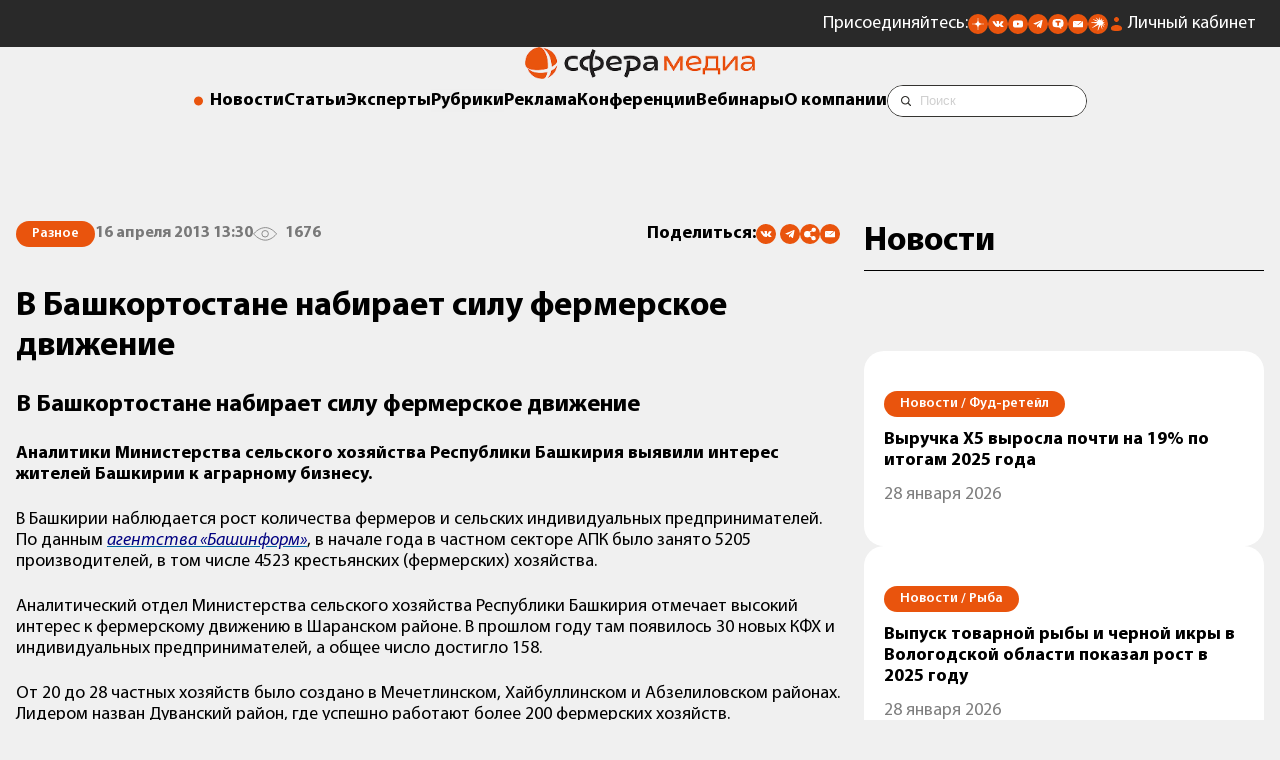

--- FILE ---
content_type: text/html; charset=UTF-8
request_url: https://sfera.fm/news/v-bashkortostane-nabiraet-silu-fermerskoe-dvizhenie
body_size: 13915
content:
<!DOCTYPE html>
<html lang="ru">
<head>
    <title>В Башкортостане набирает силу фермерское движение</title>
    <base href="/" />
<meta charset="UTF-8" />
<meta name="theme-color" content="#ff030c" />
<link rel="shortcut icon" href="https://sfera.fm/favicon.ico" type="image/x-icon" />
<link rel="apple-touch-icon-precomposed" href="https://sfera.fm/favicon.ico" type="image/x-icon" />
<!--[if IE]><link rel="shortcut icon" href="favicon.ico"/><![endif]-->
<link rel="canonical" href="https://sfera.fm/news/v-bashkortostane-nabiraet-silu-fermerskoe-dvizhenie">
<meta http-equiv="X-UA-Compatible" content="IE=edge" />
<meta name="viewport" content="width=device-width, initial-scale=1.0, maximum-scale=1.0, user-scalable=no, viewport-fit=cover">
<meta name="description" itemprop="description" content="Аналитики Министерства сельского хозяйства Республики Башкирия выявили интерес жителей Башкирии к&nbsp;аграрному бизнесу." />
<meta name="keywords" itemprop="keywords" content="" />
<meta property="og:title" content="В Башкортостане набирает силу фермерское движение" />
<meta property="og:type" content="article" />
<meta property="og:url" content="https://sfera.fm/news/v-bashkortostane-nabiraet-silu-fermerskoe-dvizhenie" />
<meta property="og:image" content="https://sfera.fm/assets/media/logo/logo_sfera_header.png" />
<meta property="og:description" content="Аналитики Министерства сельского хозяйства Республики Башкирия выявили интерес жителей Башкирии к&nbsp;аграрному бизнесу." />
<meta property="og:site_name" content="Sfera.fm" />

<script type="application/ld+json">{ "@context": "http://schema.org", "@type": "Organization", "name": "ИД «СФЕРА»", "url": "https://sfera.fm", "logo": "https://sfera.fm/assets/media/logo/logo_sfera_header.png", "contactPoint": [{ "@type": "ContactPoint", "areaServed": "RU", "telephone": "+7-812-245-67-70", "contactType" : "customer service" }], "sameAs": [ "https://t.me/Sferafm","https://vk.com/sferafm","https://sfera.fm/rss/yandex_news.xml","https://www.youtube.com/c/%D0%92%D0%B8%D0%B4%D0%B5%D0%BE%D0%BB%D0%B5%D0%BA%D1%82%D0%BE%D1%80%D0%B8%D0%B9%D0%94%D0%9E%D0%A2","https://twitter.com/SFERA_FM" ]}</script>
    <meta name="robots" content="index,follow" />
    <link rel="stylesheet" href="/assets/template/css/newd/plugins/swiper-bundle.min.css" />
    <link rel="stylesheet" href="/assets/template/css/mediagroup/swiper-custom.css?v=1732525187">
    <link rel="stylesheet" href="/assets/template/css/mediagroup/style.css?v=1761557700">
    <!-- Yandex.Metrika counter --> <script type="text/javascript" > (function(m,e,t,r,i,k,a){m[i]=m[i]||function(){(m[i].a=m[i].a||[]).push(arguments)}; var z = null;m[i].l=1*new Date(); for (var j = 0; j < document.scripts.length; j++) {if (document.scripts[j].src === r) { return; }} k=e.createElement(t),a=e.getElementsByTagName(t)[0],k.async=1,k.src=r,a.parentNode.insertBefore(k,a)}) (window, document, "script", "https://mc.yandex.ru/metrika/tag.js", "ym"); ym(16750522, "init", { clickmap:true, trackLinks:true, accurateTrackBounce:true, webvisor:true,triggerEvent: true }); </script> <noscript><div><img src="https://mc.yandex.ru/watch/16750522" style="position:absolute; left:-9999px;" alt="" /></div></noscript> <!-- /Yandex.Metrika counter -->

<!-- MailMetrika counter -->
<script type="text/javascript">
    var _tmr = window._tmr || (window._tmr = []);
    _tmr.push({id: "2053874", type: "pageView", start: (new Date()).getTime()});
    (function (d, w, id) {
      if (d.getElementById(id)) return;
      var ts = d.createElement("script"); ts.type = "text/javascript"; ts.async = true; ts.id = id;
      ts.src = (d.location.protocol == "https:" ? "https:" : "http:") + "//top-fwz1.mail.ru/js/code.js";
      var f = function () {var s = d.getElementsByTagName("script")[0]; s.parentNode.insertBefore(ts, s);};
      if (w.opera == "[object Opera]") { d.addEventListener("DOMContentLoaded", f, false); } else { f(); }
    })(document, window, "topmailru-code");
    </script>
    <noscript>
      <div>
        <img src="https://top-fwz1.mail.ru/counter?id=2053874;js=na" style="border:0;position:absolute;left:-9999px;" alt=""/>
      </div>
    </noscript>
<!-- /MailMetrika counter -->

<!-- RamblerTop counter -->
<script>
    	(function (w, d, c) {
    	(w[c] = w[c] || []).push(function() {
    		var options = {
    			project: 4540030,
    			element: 'top100_widget',
    			trackHashes: true,
    			user_id: null,
    		};
    		try {
    			w.top100Counter = new top100(options);
    		} catch(e) { }
    	});
    	var n = d.getElementsByTagName("script")[0],
    	s = d.createElement("script"),
    	f = function () { n.parentNode.insertBefore(s, n); };
    	s.type = "text/javascript";
    	s.async = true;
    	s.src =
    	(d.location.protocol == "https:" ? "https:" : "http:") +
    	"//st.top100.ru/top100/top100.js";
    
    	if (w.opera == "[object Opera]") {
    	d.addEventListener("DOMContentLoaded", f, false);
    } else { f(); }
    })(window, document, "_top100q");
    </script>
    <noscript>
      <img src="https://counter.rambler.ru/top100.cnt?pid=4540030" style="position:absolute;left:-9999px;" alt="" />
    </noscript>
<!-- /RamblerTop counter -->

<!-- Соцсети -->
<script type="text/javascript" src="//yandex.st/share/share.js" charset="utf-8"></script>
        <script type="text/javascript">
            if (window.VK) {
            VK.Widgets.Like("vk_like", {type: "mini"});
            }
          </script>
<!-- /Соцсети -->

<!-- пока убираем GTM <script>(function(w,d,s,l,i){w[l]=w[l]||[];w[l].push({'gtm.start':
new Date().getTime(),event:'gtm.js'});var f=d.getElementsByTagName(s)[0],
j=d.createElement(s),dl=l!='dataLayer'?'&l='+l:'';j.async=true;j.src=
'https://www.googletagmanager.com/gtm.js?id='+i+dl;f.parentNode.insertBefore(j,f);
})(window,document,'script','dataLayer','GTM-N43TLXP');</script> -->


	<script type="text/javascript">
		if (typeof mse2Config == "undefined") {mse2Config = {"cssUrl":"\/assets\/components\/msearch2\/css\/web\/","jsUrl":"\/assets\/components\/msearch2\/js\/web\/","actionUrl":"\/assets\/components\/msearch2\/action.php"};}
		if (typeof mse2FormConfig == "undefined") {mse2FormConfig = {};}
		mse2FormConfig["0e7323a45174a6469fdbc0123adedd2add3c9c97"] = {"autocomplete":"results","queryVar":"query","minQuery":3,"pageId":26837};
	</script>
<script type="text/javascript">pdoPage = {callbacks: {}, keys: {}, configs: {}};</script>
<link rel="stylesheet" href="/assets/components/ajaxform/css/default.css" type="text/css" />
</head>

<body>
    <aside class="banner-top banner-top--mobile">
    <div class="container">
        <div class="banner">
    		<div class="banner__wrapper">
    		    
    		</div>
    	</div>
    </div>
</aside>
    <header class="header mb6">
    <div class="header__top header__top_fm">
        <div class="container"> 
            <div class="header__contacts">
                <div class="icons">
                    <div class="icons__text">Присоединяйтесь:</div>
					<ul class="icons__list">
						<li>
							<a href="https://dzen.ru/id/5b864e89d287d600aafff901" title="Сфера Медиагруппа в Дзене"><img
									src="/assets/template/images/mediagroup/icons/dzen.svg" alt="" aria-label="Дзен"></a>
						</li>							
						<li>
							<a href="https://vk.com/sferafm" title="Сфера Медиагруппа во Вконтакте"><img src="/assets/template/images/mediagroup/icons/vk.svg"
									alt="" aria-label="Вконтакте"></a>
						</li>
						<li>
							<a href="https://www.youtube.com/c/%D0%92%D0%B8%D0%B4%D0%B5%D0%BE%D0%BB%D0%B5%D0%BA%D1%82%D0%BE%D1%80%D0%B8%D0%B9%D0%94%D0%9E%D0%A2" title="Сфера Медиагруппа в Ютубе"><img src="/assets/template/images/mediagroup/icons/youtube.svg" alt=""
									aria-label="Ютуб"></a>
						</li>
						<li>
							<a href="https://t.me/Sferafm" title="Сфера Медиагруппа в Телеграме"><img src="/assets/template/images/mediagroup/icons/tg.svg" alt=""
									aria-label="Телеграм"></a>
						</li>
						<li>
							<a href="https://tenchat.ru/sferafm" title="Сфера Медиагруппа в Тенчате"><img src="/assets/template/images/mediagroup/icons/tenchat.svg" alt=""
									aria-label="Тенчат"></a>
						</li>
						<li>
							<a onclick="location.reload();" href="https://sfera.fm/#subscribe_modal" title="Подписаться на рассылку"><img src="/assets/template/images/mediagroup/icons/mail.svg"
									alt="" aria-label="Подписаться на рассылку"></a>
						</li>
						<li>
							<a href="https://music.yandex.ru/album/35117679" title="Подкасты Яндекс музыка"><img src="/assets/template/images/mediagroup/icons/yandex-music.svg" alt=""
									aria-label="Подкасты Яндекс музыка"></a>
						</li>
					</ul>
                </div>
                <a class="lk" href="/account/login">Личный кабинет</a>
                <a href="https://sfera.fm/" class="header-logo">
                    <img src="







/assets/media/logo/sfera-media-inv.png" alt="Логотип Сфера Медиагруппа">
                </a>
            </div>
        </div>
        <div class="header__mobile-btn">
            <button class="mobile-button">
                <span class="mobile-button__icon"></span>
            </button>
        </div>
    </div>
    <a href="https://sfera.fm/" class="header-logo header-logo_desctop">
        <img src="/assets/media/logo/logo_sfera_header.png







" alt="Логотип Сфера Медиагруппа">
    </a>
    <div class="header__nav">
        <div class="container">
            <nav class="navigation">
                <ul class="navigation__list">
                    <li class="menu_heading"><a href="/news/">Новости</a></li>
                    <li class="menu_heading"><a href="/all/">Статьи</a></li>
                    <li class="menu_heading"><a href="/interviews/">Эксперты</a></li>
                    <li><button class="rubrics-menu-btn menu_heading">Рубрики</button></li>
                    <li class="menu_heading"><a href="/media-kits/">Реклама</a></li>
                    <li class="menu_heading"><a href="https://sfm.events/conferences" target="_blank">Конференции</a></li>
                    <li class="menu_heading"><a href="https://sfera.live/" target="_blank">Вебинары</a></li>
                    <li class="menu_heading"><a href="/contacts/">О компании</a></li>
                    <li>
                        <div class="search-form">
            				<div class="search-form__inner">
            					<form data-key="0e7323a45174a6469fdbc0123adedd2add3c9c97" class="search-form__form" action="/poisk" method="get" autocomplete="off">
	<label class="visually-hidden" for="search-form__input">Строка поиска:</label>
	<input class="search-form__input" id="search-form__input" type="text" name="query" value="" placeholder="Поиск">
	<div class="vertical-line-text"></div>
	<input class="seacrh-form__btn" src="/assets/template/images/mediagroup/icons/search-icon.svg" type="image" name="искать" alt="поиск">
</form>
            				</div>
            			</div>
                    </li>
                </ul>
            </nav>
        </div>
    </div>
    
    
    <div class="side-menu" role="dialog" aria-modal="true">
        <div class="side-menu__overlay"></div>
        <div class="side-menu__wrapper scrollable">
            <nav class="side-menu__inner relative">
                <div class="container relative">
                    <div class="side-menu__logo mb10">
    					<a class="logo__link mini-logo__link_open" href="https://sfera.fm/">
    						<picture>
    							<source srcset="/assets/media/logo/logo_sfera_header.png







" media="(max-width: 992px)">
    							<img src="/assets/media/logo/logo_sfera_header.png







" width="220" alt="Логотип Сфера Медиагруппа">
    						</picture>
    					</a>
    				</div>
    				<button class="remodal-close" type="button" aria-label="Закрыть"></button>
    				<div class="side-menu__mobile">
    				    <div class="search-form">
            				<div class="search-form__inner">
            					<form data-key="0e7323a45174a6469fdbc0123adedd2add3c9c97" class="search-form__form" action="/poisk" method="get" autocomplete="off">
	<label class="visually-hidden" for="search-form__input">Строка поиска:</label>
	<input class="search-form__input" id="search-form__input" type="text" name="query" value="" placeholder="Поиск">
	<div class="vertical-line-text"></div>
	<input class="seacrh-form__btn" src="/assets/template/images/mediagroup/icons/search-icon.svg" type="image" name="искать" alt="поиск">
</form>
            				</div>
            			</div>
    				    <ul class="side-menu__mobile-list menu-column">
    						<li class="menu_heading"><a href="/news/">Новости</a></li>
    						<li class="menu_heading"><a href="/all/">Статьи</a></li>
    						<li class="menu_heading"><a href="/interviews/">Эксперты</a></li>
    						<li class="menu_heading"><a href="/media-kits/">Реклама</a></li>
    						<li class="menu_heading"><a href="https://sfm.events/conferences" target="_blank">Конференции</a></li>
    						<li class="menu_heading"><a href="https://sfera.live/" target="_blank">Вебинары</a></li>
    						<li class="menu_heading"><a href="/contacts/">О компании</a>
    						</li>
    						<li class="menu_heading"><a class="lk" href="/account/login">Личный кабинет</a>
    					    </li>
    					</ul>
    					<div class="icons icons_mobile mb10">
                            <div class="menu_heading">Присоединяйтесь:</div>
        					<ul class="icons__list">
        						<li>
        							<a href="https://dzen.ru/id/5b864e89d287d600aafff901"><img
        									src="/assets/template/images/mediagroup/icons/dzen.svg" alt="" aria-label="Дзен"></a>
        						</li>							
        						<li>
        							<a href="https://vk.com/sferafm"><img src="/assets/template/images/mediagroup/icons/vk.svg"
        									alt="" aria-label="Вконтакте"></a>
        						</li>
        						<li>
        							<a href="https://www.youtube.com/c/%D0%92%D0%B8%D0%B4%D0%B5%D0%BE%D0%BB%D0%B5%D0%BA%D1%82%D0%BE%D1%80%D0%B8%D0%B9%D0%94%D0%9E%D0%A2"><img src="/assets/template/images/mediagroup/icons/youtube.svg" alt=""
        									aria-label="Ютуб"></a>
        						</li>
        						<li>
        							<a href="https://t.me/Sferafm"><img src="/assets/template/images/mediagroup/icons/tg.svg" alt=""
        									aria-label="Телеграм"></a>
        						</li>
        						<li>
        							<a href="https://tenchat.ru/sferafm"><img src="/assets/template/images/mediagroup/icons/tenchat.svg" alt=""
        									aria-label="Тенчат"></a>
        						</li>
        						<li>
        							<a href="https://sfera.fm/#subscribe_modal"><img src="/assets/template/images/mediagroup/icons/mail.svg"
        									alt="" aria-label="Подписаться на рассылку"></a>
        						</li>
        					</ul>
                        </div>
				    </div>
				    <div class="side-menu__mobile-title menu_heading">Рубрики</div>
                </div>
				<div class="row rg40 rubrics-desktop">
				    <div class="col-4 col-lg-6 col-sm-12">
				        <div class="container">
				            <div class="side-menu__nav-column">
        						<div class="side-menu__desktop-title menu_heading mb3">Основные рубрики</div>
        					    <ul class="side-menu__list menu-column"><li><a class="menu_heading" href="articles/myasnaya/">Мясо</a></li><li><a class="menu_heading" href="articles/rybnaya/">Рыба</a></li><li><a class="menu_heading" href="articles/mzhi/">Масла и жиры</a></li><li><a class="menu_heading" href="articles/molochnaya/">Молоко</a></li><li><a class="menu_heading" href="articles/konditerskaya/">Кондитер</a></li><li><a class="menu_heading" href="articles/hlebopecheniya/">Хлебопечение</a></li><li><a class="menu_heading" href="articles/korma/">Корма и ветеринария</a></li><li><a class="menu_heading" href="articles/rasteniewodstvo/">Растениеводство</a></li></ul>
        					</div>
				        </div>
				    </div>
				    <div class="col-4 col-lg-6 col-sm-12">
				        <div class="container">
				            <div class="side-menu__nav-column">
        						<div class="side-menu__desktop-title menu_heading mb3">Дополнительные рубрики</div>
        					    <ul class="side-menu__list menu-column"><li><a class="menu_heading" href="articles/fud-reteil/">Фуд-ретейл</a></li><li><a class="menu_heading" href="articles/ingredienty/">Ингредиенты</a></li></ul>
        					</div>
				        </div>
				    </div>
				    <div class="col-4 col-lg-6 col-sm-12">
				        <div class="container">
				            <div class="side-menu__nav-column side-menu__nav-column--desktop">
        						<div class="side-menu__desktop-title menu_heading mb3">Формат</div>
        				    	<ul class="side-menu__list menu-column">
        							<li><a class="menu_heading" href="/all/">Статьи</a></li>
        							<li><a class="menu_heading" href="/interviews/">Интервью</a></li>
        							<li><a class="menu_heading" href="/news/">Новости</a></li>
        							<li><a class="menu_heading" href="/editions/">Издания</a></li>
        							<li><a class="menu_heading" href="/media-kits/">Рекламодателям</a></li>
        						</ul>
        					</div>
				        </div>
				    </div>
				</div>
            </nav>
        </div>
    </div>
    
</header>
    
    
    <main>
        
        
        
        <div id="pdopage">
    <div class="rows">
	<section class="article-page section">
    <div class="row">
        <div class="col-8 col-lg-12">
            <div class="container">
                <article id="60035" class="article-page__article article content-container" data-url="news/v-bashkortostane-nabiraet-silu-fermerskoe-dvizhenie" itemscope itemtype="http://schema.org/NewsArticle">
				    <a itemprop="mainEntityOfPage" href="news/v-bashkortostane-nabiraet-silu-fermerskoe-dvizhenie"></a>
				    <a itemprop="url" href="https://sfera.fm/news/v-bashkortostane-nabiraet-silu-fermerskoe-dvizhenie"></a>
					<div class="article-info mb10">
					    <nav class="breadcrumbs" aria-label="хлебные крошки">
	<ol itemscope="" itemtype="http://schema.org/BreadcrumbList" id="breadcrumbs">
		<li class="visually-hidden" itemscope="" itemprop="itemListElement" itemtype="http://schema.org/ListItem">
		    <a href="https://sfera.fm" itemprop="item"><span itemprop="name">Новости</span></a>
		    <meta itemprop="position" content="1" />
	    </li>
		<li class="tag tag_orange" aria-current="page" itemscope="" itemprop="itemListElement" itemtype="http://schema.org/ListItem">
		    <a href="news/"><span itemprop="name">Разное</span></a>
	        <meta itemprop="position" content="2" />
	    </li>
	</ol>
</nav>
					    <time class="light-text" itemprop="datePublished" datetime="2013-04-16T13:30:00Z">16 апреля 2013 13:30</time>
                        <div class="light-text views">1676</div>
                        
                        
						<div class="icons">
                            <div class="menu_heading">Поделиться:</div>
                            <div class="social-share__wrapper">
                                <div class="share ya-share2" data-services="vkontakte,telegram"></div>
                                <div class="social-share__subscribe">
                                    <button onclick="navigator.clipboard.writeText('https://sfera.fm/news/v-bashkortostane-nabiraet-silu-fermerskoe-dvizhenie');" title="Скопировать ссылку" class="ya-share2__item">
                                        <img src="/assets/template/images/mediagroup/icons/link.svg" alt="Копировать ссылку" aria-label="Копировать ссылку">
                                    </button>
                				</div>
                                <div class="social-share__subscribe">
                                    <a href="https://sfera.fm/#subscribe_modal" title="Подписаться на рассылку" class="ya-share2__item">
                                        <img src="/assets/template/images/mediagroup/icons/mail.svg" alt="Подписаться на рассылку" aria-label="Подписаться на рассылку">
                                    </a>
                				</div>
                            </div>
                        </div>
					</div>
					<h1 class="h3 mb6" itemprop="headline">В Башкортостане набирает силу фермерское движение</h1>
					<h2 class="h4 mb6 longtitle">В Башкортостане набирает силу фермерское движение</h2>
				    <div class="article__text content-text t18" itemprop="articleBody">
			            
                        
					    <p><strong>Аналитики Министерства сельского хозяйства Республики Башкирия выявили интерес жителей Башкирии к&nbsp;аграрному бизнесу.</strong></p>

<p>В Башкирии наблюдается рост количества фермеров и сельских индивидуальных предпринимателей. По данным <em><a href="http://www.bashinform.ru/" rel="nofollow"><span style="color:#000080;">агентства &laquo;Башинформ&raquo;</span></a></em>, в начале года в частном секторе АПК было занято 5205 производителей, в том числе 4523 крестьянских (фермерских) хозяйства.</p>

<p>Аналитический отдел Министерства сельского хозяйства Республики Башкирия отмечает высокий интерес к фермерскому движению в Шаранском районе. В прошлом году там появилось 30 новых КФХ и индивидуальных предпринимателей, а общее число достигло 158.</p>

<p>От 20 до 28 частных хозяйств было создано в&nbsp;Мечетлинском, Хайбуллинском и&nbsp;Абзелиловском районах. Лидером назван Дуванский район, где успешно работают более 200 фермерских хозяйств.</p>

<p>Минсельхоз Башкирии отмечает рост числа личных подсобных хозяйств &ndash; в прошлом году их стало почти на 4000 больше. В начале года на территории республики насчитывалось более 590 ЛПХ. Здесь лидирует Абзелиловский район, где в прошлом году зарегистрировано более 1000 ЛПХ и на сегодняшний день их количество достигло 19,9 тысячи.&nbsp;</p>

<p>287 новых ЛПХ появилось в 2012 году в&nbsp;Ишимбайском районе, всего их на текущий момент 14 тысяч. В Иглинском районе возникло&nbsp;251 ЛПХ, сейчас их без&nbsp;малого 16 тысяч, а в Архангельском районе, соответственно, 247 и&nbsp;почти 10 тысяч.</p>

<p>&nbsp;</p>

<p><em>ИД &laquo;Сфера&raquo;</em></p>
						<div class="article__adv-marker"></div>
					</div>
					<div class="article__bottom">
					    <div class="article__tags">
					        
                            <div class="icons article__icons mb6">
                                <div class="menu_heading">Поделиться:</div>
                                <div class="social-share__wrapper">
                                    <div class="share ya-share2" data-services="vkontakte,telegram"></div>
                                    <div class="social-share__subscribe">
                                        <button onclick="navigator.clipboard.writeText('https://sfera.fm/news/v-bashkortostane-nabiraet-silu-fermerskoe-dvizhenie');" title="Скопировать ссылку" class="ya-share2__item">
                                            <img src="/assets/template/images/mediagroup/icons/link.svg" alt="Копировать ссылку" aria-label="Копировать ссылку">
                                        </button>
                    				</div>
                                    <div class="social-share__subscribe">
                                        <a href="https://sfera.fm/#subscribe_modal">
                                            <img src="/assets/template/images/mediagroup/icons/mail.svg" alt="" aria-label="Подписаться на рассылку">
                                        </a>
                    				</div>
                                </div>
                            </div>
					    </div>
                        <div class="mb10">
                            <section class="send-news">
    
        <div class="back back_dark">
            <div class="add-new">
                <h4 class="h4">Предложите свою новость для публикации на сайте <span class="orange">Sfera.fm</span></h4>
                <a class="add-new__btn button button_orange" href="mailto:editor@sfera.fm">Предложить новость</a>
            </div>
        </div>
    
</section>
                        </div>
                        <div class="back back_light">
                            <form method="post" action="" class="js-subscribe-news ajax_form">
	<div class="h4 mb6">Подписаться на новости</div>
	<div class="menu_heading none"><span>Спасибо за подписку. Проверьте почтовый ящик</span>
	</div>
    <div class="mb6">
        <input type="email" class="input" id="subscribeEmailInput" placeholder="Ваш email" required="" name="email_subscribe" value="">
    </div>
    <div id="warning-message" class="warning-message-error">Пожалуйста, отметьте обязательные чекбоксы</div>
	<button class="button button_orange mb6" type="submit" disabled>Подписаться</button>
	<div class="subscribe-form__policy">
		<div class="mb3">
		    <label class="checkbox">
              <input class="checkbox__input" id="konf" type="checkbox" name="policy" required="">
              <span class="custom-checkbox"></span>
            </label>
			<label for="konf" class="t_small subscribe-form__label">Оставляя свой email, я принимаю <strong><a href="politika-konfidentsialnosti">Политику
					конфиденциальности</a></strong>
			</label>
		</div>
		<div>
		    <label class="checkbox">
              <input class="checkbox__input" id="marketing" type="checkbox" name="marketing" required="">
              <span class="custom-checkbox"></span>
            </label>
		    <label for="marketing" class="t_small subscribe-form__label">Оставляя свой email, я принимаю <strong><a href="marketingovye-kommunikatsii">Согласие на получение маркетинговых коммуникаций</a></strong>
			</label>
		</div>
	</div>
	<div class="menu_heading none"><span>Для подписки на рассылку необходимо принять политику
			конфиденциальности</span></div>
	<input  class="forminpun" type="hidden" name="nospam:blank" value="">
    <input class="forminpun" type="hidden" name="work-email" value="123">

	<input type="hidden" name="af_action" value="8aaf4eb3f256f453fec2e50e8ac09d5a" />
</form>
<style>
    .warning-message-error {
        display: none;
    }
</style>
                        </div>
					</div>
				</article>
            </div>
        </div>
        <div class="col-4 col-lg-12">
            <div class="container sticky">
                <div class="h3 title">Новости</div>
<div class="last-news__list temp-article-page__last-news">
    <a class="news-item" href="news/fud-reteil/vyruchka-x5-vyrosla-pochti-na-19-po-itogam-2025-goda" data-offset="1">
        		<article>
        			<div class="tag tag_orange mb3"><span>Новости / </span>&nbsp;Фуд-ретейл</div>
        			<p class="menu_heading mb3">Выручка X5 выросла почти на 19% по итогам 2025 года</p>
        			<div class="t18 light-text">28 января 2026<span class="mobile-splitter"> /</span></div>
        		</article>
	        </a><a class="news-item" href="news/rybnaya/vypusk-tovarnoi-ryby-i-chernoi-ikry-v-vologodskoi-oblasti-pokazal-rost-v-2025-godu" data-offset="2">
        		<article>
        			<div class="tag tag_orange mb3"><span>Новости / </span>&nbsp;Рыба</div>
        			<p class="menu_heading mb3">Выпуск товарной рыбы и черной икры в Вологодской области показал рост в 2025 году</p>
        			<div class="t18 light-text">28 января 2026<span class="mobile-splitter"> /</span></div>
        		</article>
	        </a><a class="news-item" href="news/myasnaya/v-belgorodskoi-oblasti-zafiksirovan-operezhayushchii-rost-tsen-na-myasnuyu-produktsiyu" data-offset="3">
        		<article>
        			<div class="tag tag_orange mb3"><span>Новости / </span>&nbsp;Мясо</div>
        			<p class="menu_heading mb3">В Белгородской области зафиксирован опережающий рост цен на мясную продукцию</p>
        			<div class="t18 light-text">28 января 2026<span class="mobile-splitter"> /</span></div>
        		</article>
	        </a><a class="news-item" href="news/fud-reteil/v-rossii-obsuzhdayut-vnedrenie-markirovki-chestnyi-znak-dlya-gotovoi-edy-v-reteile" data-offset="4">
        		<article>
        			<div class="tag tag_orange mb3"><span>Новости / </span>&nbsp;Фуд-ретейл</div>
        			<p class="menu_heading mb3">В России обсуждают внедрение маркировки «Честный знак» для готовой еды в ретейле</p>
        			<div class="t18 light-text">27 января 2026<span class="mobile-splitter"> /</span></div>
        		</article>
	        </a>
</div>
            </div>
        </div>
    </div>
</section>


    <div class="container"><ul class="pagination"><li class="page-item disabled"><a class="page-link">Первая</a></li><li class="page-item disabled"><a class="page-link">&laquo;</a></li><li class="page-item active"><a class="page-link" href="news/v-bashkortostane-nabiraet-silu-fermerskoe-dvizhenie?page=1">1</a></li><li class="page-item"><a class="page-link" href="news/v-bashkortostane-nabiraet-silu-fermerskoe-dvizhenie?page=2">2</a></li><li class="page-item"><a class="page-link" href="news/v-bashkortostane-nabiraet-silu-fermerskoe-dvizhenie?page=3">3</a></li><li class="page-item"><a class="page-link" href="news/v-bashkortostane-nabiraet-silu-fermerskoe-dvizhenie?page=4">4</a></li><li class="page-item"><a class="page-link" href="news/v-bashkortostane-nabiraet-silu-fermerskoe-dvizhenie?page=5">5</a></li><li class="page-item"><a class="page-link" href="news/v-bashkortostane-nabiraet-silu-fermerskoe-dvizhenie?page=2">&raquo;</a></li><li class="page-item"><a class="page-link" href="news/v-bashkortostane-nabiraet-silu-fermerskoe-dvizhenie?page=21">Последняя</a></li></ul></div>
    </div>
</div>
        
        <section class="companies section">
    <div class="container">
        <div class="title title-flex">
            <h2 class="h3">Компании</h2>
            <a href="https://sfera.fm/companies/" class="subtitle">Наши партнеры</a>
        </div>
    </div>
    <div class="row vertical-center">
    <div class="col-2 col-md-4 col-sm-6">
    <div class="container">
        <div class="partner">
        	<a class="partner__item" href="sfera-market/oborudovanie/ooo-etm-proizvodstvo" target="_blank">
        	    <img src="https://sfera.fm/assets/media/company/100695/e9ca4c06c604b954de885ea635692486.png" alt="логотип ООО «ЕТМ-Производство»" loading="lazy">
        	</a>
        </div>
    </div>
</div>
<div class="col-2 col-md-4 col-sm-6">
    <div class="container">
        <div class="partner">
        	<a class="partner__item" href="companies/materialy-i-komplektuyushchie/maslozhirovoe-oborudovanie/evnat" target="_blank">
        	    <img src="https://sfera.fm/assets/media/company/100284/53b40793de1515f13b55e26ef892d529.png" alt="логотип ЕВНАТ" loading="lazy">
        	</a>
        </div>
    </div>
</div>
<div class="col-2 col-md-4 col-sm-6">
    <div class="container">
        <div class="partner">
        	<a class="partner__item" href="companies/materialy-i-komplektuyushchie/upakovochnoe-oborudovanie-i-materialy/fanrobotics-/-fanrobototehnika" target="_blank">
        	    <img src="https://sfera.fm/assets/media/company/100280/14f5dc4b5ecdaa8d0a2ad6b9292e0f93.jpg" alt="логотип FAN.Robotics / ФАН.Робототехника" loading="lazy">
        	</a>
        </div>
    </div>
</div>
<div class="col-2 col-md-4 col-sm-6">
    <div class="container">
        <div class="partner">
        	<a class="partner__item" href="companies/materialy-i-komplektuyushchie/skladskoe-i-torgovoe-oborudovanie/ooo-sart-blr-kifato-mk" target="_blank">
        	    <img src="https://sfera.fm/assets/media/company/100141/077d0abd48ce5f20a70658676c516f7d.jpg" alt="логотип ООО «САРТ БЛР» (KIFATO MK)" loading="lazy">
        	</a>
        </div>
    </div>
</div>
<div class="col-2 col-md-4 col-sm-6">
    <div class="container">
        <div class="partner">
        	<a class="partner__item" href="companies/proizvodstvo-pishchevogo-oborudovaniya-distribyutory/upakovochnoe-oborudovanie-i-materialy/robateh-rus" target="_blank">
        	    <img src="https://sfera.fm/assets/media/company/100112/b46bea27c48d8c6515f9fdacb44c4fde.png" alt="логотип Робатех Рус" loading="lazy">
        	</a>
        </div>
    </div>
</div>
<div class="col-2 col-md-4 col-sm-6">
    <div class="container">
        <div class="partner">
        	<a class="partner__item" href="companies/materialy-i-komplektuyushchie/skladskoe-i-torgovoe-oborudovanie/ooo-sart" target="_blank">
        	    <img src="https://sfera.fm/assets/media/company/100078/53c12d148a98e415ec186bc20576f964.jpg" alt="логотип ООО «САРТ»" loading="lazy">
        	</a>
        </div>
    </div>
</div>

</div>
<div class="more">
    <a href="https://sfera.fm/account/login" class="button button_orange">Добавить компанию в каталог</a>
</div>
</section>
        
        <section class="barter section">
	<div class="container">
	    <div class="title title-flex">
            <h2 class="h3">События и выставки к посещению</h2>
            <a href="sobytiya-i-vystavki-k-poseshcheniyu" class="subtitle">События рынка</a>
        </div>
    </div>
    
    <div class="container">
        <div>
            				<div class="barter-slider relative">
					<div class="barter-slider__inner barter__wrapper ov-hidden">
						<div class="swiper-wrapper banner">
                            <a href="bannerclick/2747" target="_blank" rel="nofollow" class="banner__item barter-slider__item swiper-slide item-banner__id1">
    <div class="mb6">
        <img class="img-responsive swiper-lazy" data-src="https://sfera.fm/assets/media/bos/iagri-events-2025.gif" src="https://sfera.fm/assets/media/bos/iagri-events-2025.gif" alt="Международная выставка инноваций и высоких технологий для АПК" />
    </div>
    <h3 class="menu_heading">Международная выставка инноваций и высоких технологий для АПК</h3>
</a>
<a href="bannerclick/2616" target="_blank" rel="nofollow" class="banner__item barter-slider__item swiper-slide item-banner__id2">
    <div class="mb6">
        <img class="img-responsive swiper-lazy" data-src="https://sfera.fm/assets/media/bos/425_240.jpg" src="https://sfera.fm/assets/media/bos/425_240.jpg" alt="XI Международная конференция РЫБА. Полный цикл: аквакультура, переработка, утилизация" />
    </div>
    <h3 class="menu_heading">XI Международная конференция РЫБА. Полный цикл: аквакультура, переработка, утилизация</h3>
</a>
						</div>
						<div class="barter-slider__button-prev slider-btn">
							<svg width="24" height="48" viewBox="0 0 24 43" fill="none" xmlns="http://www.w3.org/2000/svg">
                                <path d="M0.651473 4.10425C0.473415 3.92616 0.332173 3.71475 0.235809 3.48208C0.139445 3.2494 0.089844 3.00002 0.089844 2.74818C0.089844 2.49633 0.139445 2.24695 0.235809 2.01428C0.332173 1.7816 0.473415 1.57019 0.651473 1.39211C0.829531 1.21403 1.04092 1.07277 1.27356 0.976391C1.5062 0.880015 1.75555 0.830407 2.00736 0.830407C2.25918 0.830407 2.50852 0.880015 2.74117 0.976391C2.97381 1.07277 3.1852 1.21403 3.36325 1.39211L22.5278 20.5591C22.706 20.7371 22.8473 20.9485 22.9438 21.1812C23.0402 21.4139 23.0898 21.6633 23.0898 21.9152C23.0898 22.1671 23.0402 22.4165 22.9438 22.6492C22.8473 22.8819 22.706 23.0933 22.5278 23.2713L3.36325 42.4383C3.00365 42.798 2.51592 43 2.00736 43C1.49881 43 1.01108 42.798 0.651473 42.4383C0.291868 42.0786 0.089844 41.5909 0.089844 41.0822C0.0898439 40.5736 0.291868 40.0858 0.651473 39.7262L18.4625 21.9152L0.651473 4.10425Z" fill="black"/>
                            </svg>
						</div>
						<div class="barter-slider__button-next slider-btn">
							<svg width="24" height="48" viewBox="0 0 24 43" fill="none" xmlns="http://www.w3.org/2000/svg">
                                <path d="M0.651473 4.10425C0.473415 3.92616 0.332173 3.71475 0.235809 3.48208C0.139445 3.2494 0.089844 3.00002 0.089844 2.74818C0.089844 2.49633 0.139445 2.24695 0.235809 2.01428C0.332173 1.7816 0.473415 1.57019 0.651473 1.39211C0.829531 1.21403 1.04092 1.07277 1.27356 0.976391C1.5062 0.880015 1.75555 0.830407 2.00736 0.830407C2.25918 0.830407 2.50852 0.880015 2.74117 0.976391C2.97381 1.07277 3.1852 1.21403 3.36325 1.39211L22.5278 20.5591C22.706 20.7371 22.8473 20.9485 22.9438 21.1812C23.0402 21.4139 23.0898 21.6633 23.0898 21.9152C23.0898 22.1671 23.0402 22.4165 22.9438 22.6492C22.8473 22.8819 22.706 23.0933 22.5278 23.2713L3.36325 42.4383C3.00365 42.798 2.51592 43 2.00736 43C1.49881 43 1.01108 42.798 0.651473 42.4383C0.291868 42.0786 0.089844 41.5909 0.089844 41.0822C0.0898439 40.5736 0.291868 40.0858 0.651473 39.7262L18.4625 21.9152L0.651473 4.10425Z" fill="black"/>
                            </svg>
						</div>
						<div class="more">
                            <a href="sobytiya-i-vystavki-k-poseshcheniyu" class="button button_light">Показать больше</a>
                        </div>
					</div>
				</div>
        </div>
    </div>
</section>
        
    </main>
    
    <footer class="footer">
    <div class="footer__top">
		<div class="row rg40 section">
		    <div class="col-4 col-md-12">
		        <div class="container height100 footer__social">
		            <div class="footer__logo">
                        <p class="menu_heading mb3">Проект «Сфера&nbspМедиагруппа»</p>
                        <a class="logo" href="https://sfera.fm/">
                            <img src="

/assets/media/logo/logo_sfera_footer.png





" alt="Логотип Сфера Медиагруппа">
                        </a>
                    </div>
                    <ul class="footer__informers">
        				<li class="informer">
        					<a class="informer__link" href="https://yandex.ru/cy?base=0&amp;host=sfera.fm"><img class="lazyload" src="https://www.yandex.ru/cycounter?sfera.fm" width="88" height="31" alt="Яндекс-цитирования"></a>
        				</li>
        				<li class="informer">
        					<a class="informer__link" href="https://metrika.yandex.ru/stat/?id=16750522&amp;from=informer" target="_blank" rel="nofollow"><img src="https://informer.yandex.ru/informer/16750522/2_1_494949FF_292929FF_1_pageviews" style="width:80px; height:31px; border:0;" alt="Яндекс.Метрика" title="Яндекс.Метрика: данные за сегодня (просмотры)" class="ym-advanced-informer" data-cid="16750522" data-lang="ru" /></a>
        					<!-- /Yandex.Metrika informer -->
        				</li>
        				<li class="informer">
        					<div> <img class="lazyload" src="//top-fwz1.mail.ru/counter?id=2053874;js=na" style="border:0;position:absolute;left:-9999px;" alt="" /> </div>
        					<a href="https://top.mail.ru/jump?from=2053874" style="float:left;"> <img class="lazyload" src="//top-fwz1.mail.ru/counter?id=2053874;t=489;l=1" style="border:0;" height="31" width="88" alt="Рейтинг@Mail.ru" /></a>
        				</li>
        				<li class="informer">
        					<!--Rating::top.agroserver.ru counter-->
        					<a href="https://agroserver.ru/" target="_blank">
        						<script language="javascript">
        						var r = escape(document.referrer);
        						var rd = Math.random();
        						var pr = 'https://top.agroserver.ru/ct/';
        						document.write('<img src="' + pr + '?uid=15067&ref=' + r + '&rd=' + rd + '" width="88" height="31" border="0">');
        						</script>
        					</a>
        					<!--// Rating::top.agroserver.ru counter-->
        				</li>
        			</ul>
        			<div class="footer__icons">
        			    <div class="icons icons_footer mb10">
                            <div class="icons__text">Присоединяйтесь:</div>
            				<ul class="icons__list">
            					<li>
            						<a href="https://dzen.ru/id/5b864e89d287d600aafff901" title="Сфера Медиагруппа в Дзене"><img
            								src="/assets/template/images/mediagroup/icons/dzen.svg" alt="" aria-label="Дзен"></a>
            					</li>							
            					<li>
            						<a href="https://vk.com/sferafm" title="Сфера Медиагруппа во Вконтакте"><img src="/assets/template/images/mediagroup/icons/vk.svg"
            								alt="" aria-label="Вконтакте"></a>
            					</li>
            					<li>
            						<a href="https://www.youtube.com/c/%D0%92%D0%B8%D0%B4%D0%B5%D0%BE%D0%BB%D0%B5%D0%BA%D1%82%D0%BE%D1%80%D0%B8%D0%B9%D0%94%D0%9E%D0%A2" title="Сфера Медиагруппа в Ютубе"><img src="/assets/template/images/mediagroup/icons/youtube.svg" alt=""
            								aria-label="Ютуб"></a>
            					</li>
            					<li>
            						<a href="https://t.me/Sferafm" title="Сфера Медиагруппа в Телеграме"><img src="/assets/template/images/mediagroup/icons/tg.svg" alt=""
            								aria-label="Телеграм"></a>
            					</li>
            					<li>
            						<a href="https://tenchat.ru/sferafm" title="Сфера Медиагруппа в Тенчате"><img src="/assets/template/images/mediagroup/icons/tenchat.svg" alt=""
            								aria-label="Тенчат"></a>
            					</li>
            					<li>
            						<a href="https://sfera.fm/#subscribe_modal" title="Подписаться на рассылку"><img src="/assets/template/images/mediagroup/icons/mail.svg"
            								alt="" aria-label="Подписаться на рассылку"></a>
            					</li>
            					<li>
        							<a href="https://music.yandex.ru/album/35117679" title="Подкасты Яндекс музыка"><img src="/assets/template/images/mediagroup/icons/yandex-music.svg" alt=""
        									aria-label="Подкасты"></a>
        						</li>
            				</ul>
                        </div>
                        <div class="footer_contacts">
                            <div class="mail">
                                <ul class="mail__list">
                                    <li><a href="mailto:info@sfera.fm">info@sfera.fm</a></li>
                                    <li><a href="tel:+78122456770">+7 (812) 245-67-70</a></li>
                                </ul>
                            </div>
                        </div>
        			</div>
		        </div>
		    </div>
		    <div class="col-8 col-md-12">
	            <nav class="footer-nav row rg40">
	                <div class="col-4 col-sm-12">
	                    <div class="container">
	                        <div class="footer-nav__category t_small mb3">Меню</div>
            				<ul class="footer-nav__list">
            					<li><a class="t_small" href="news/">Новости</a></li>
            					<li><a class="t_small" href="all/">Поток</a></li>
            					<li><a class="t_small" href="companies/">Каталог компаний</a></li>
            					<li><a class="t_small" href="editions/">Издания</a></li>
            					<li><a class="t_small" href="authors/">Авторы</a></li>
            					<li><a class="t_small" href="https://aquatan.sfera.fm" target="_blank">Спецпроекты</a></li>
            					<li><a class="t_small" href="contacts/">О компании</a></li>
            					<li><a class="t_small" href="media-kits/">Рекламодателям</a></li>
            					<li><a class="t_small" href="https://sfera.fm/aktualnyi-spisok-postavshchikov-v-rf-importozameshchenie">Импортозамещение</a></li>
            					<li><a class="t_small" href="politika-konfidentsialnosti">Политика конфиденциальности</a></li>
            					<li><a class="t_small" href="marketingovye-kommunikatsii">Согласие на получение маркетинговых коммуникаций</a></li>
            				</ul>
	                    </div>
	                </div>
	                <div class="col-4 col-sm-6">
	                    <div class="container">
	                        <div class="footer-nav__category t_small mb3">Основные рубрики</div>
            			    <ul class="footer-nav__list"><li><a class="t_small" href="articles/myasnaya/">Мясо</a></li><li><a class="t_small" href="articles/rybnaya/">Рыба</a></li><li><a class="t_small" href="articles/mzhi/">Масла и жиры</a></li><li><a class="t_small" href="articles/molochnaya/">Молоко</a></li><li><a class="t_small" href="articles/konditerskaya/">Кондитер</a></li><li><a class="t_small" href="articles/hlebopecheniya/">Хлебопечение</a></li><li><a class="t_small" href="articles/korma/">Корма и ветеринария</a></li><li><a class="t_small" href="articles/rasteniewodstvo/">Растениеводство</a></li></ul>
	                    </div>
	                </div>
				    <div class="col-4 col-sm-6">
	                    <div class="container">
	                        <div class="footer-nav__category t_small mb3">Дополнительные рубрики</div>
            			    <ul class="footer-nav__list"><li><a class="t_small" href="articles/fud-reteil/">Фуд-ретейл</a></li><li><a class="t_small" href="articles/ingredienty/">Ингредиенты</a></li></ul>
	                    </div>
	                </div>
	    	    </nav>
		    </div>
		</div>
		<div class="container">
		    <div class="divider"></div>
		</div>
		<div class="row vertical-center section">
		    <div class="col-6 col-lg-12">
    		    <form class="ajax_form" method="post" action="">
    <div class="container">
        <div class="subscribe-form">
            <label class="menu_heading" for="subscribe-form__input">Подпишитесь на новостную рассылку</label>
        	<div class="footer-subscribe-form">
        	    <div class="footer-subscribe-form__input">
        	       <input class="input" id="subscribe-form__input" type="email" name="email_subscribe" placeholder="Ваш Email"
        	                size="1" value="">
        	    </div>
        	    <div class="footer-subscribe-form__btn">
        		      <button class="button button_orange" type="submit">Подписаться</button>
        	    </div>
        	</div>
            <div class="subscribe-form__info">
        	    <div class="t_small">Подписываясь, вы соглашаетесь c <a class="underline" href="https://sfera.fm/politika-konfidentsialnosti">политикой конфиденциальности</a></div>
                <div class="t_small">Подписываясь, вы соглашаетесь на <a class="underline" href="https://sfera.fm/marketingovye-kommunikatsii">маркетинговые коммуникации</a></div>
        	</div>
        </div>
    </div>
	<input  class="forminput" type="hidden" name="nospam:blank" value="" />
    <input class="forminput" type="hidden" name="work-email" value="123" />

	<input type="hidden" name="af_action" value="a0cae42b0898ae8ee5f0ffd241dc6e8f" />
</form>
		    </div>
		    <div class="col-6 col-lg-12">
		        <div class="container">
        			<p class="t_small footer__text">
        				Свежие новости «с полей», актуальная аналитика и публикации ведущих экспертов дают уникальную
        				возможность взглянуть на отрасль, как на единое целое. Журналы Издательского Дома СФЕРА предоставляют
        				важнейшую бизнес-информацию руководителям всех значимых пищевых производств России и по праву
        				считаются одними из наиболее авторитетных печатных изданий в пищевой промышленности.
        			</p>
		        </div>
		    </div>
		</div>
		<div class="container">
		    <div class="divider"></div>
		</div>
	</div>
	<div class="footer__copy section">
	    <div class="container">
	        <div class="copyright">
	            <p class="t_small mb6">
    				© 2026 Портал Sfera.fm Все права защищены.
    				Зарегистрировано Федеральной службой по надзору в сфере связи, информационных технологий и массовых
    				коммуникаций (Роскомнадзор) 06.07.2011 за номером Эл №ФС77-45773.
    				Вся информация, размещенная на сайте sfera.fm, охраняется в соответствии с законодательством об авторском
    				праве. Цитирование и использование опубликованных на сайте sfera.fm материалов на безвозмездной основе
    				допускается в любом объеме при обязательном условии гиперссылки на сайт. Представителем авторов публикаций
    				является ИД «Сфера». ИД «Сфера» не несет ответственность за содержание веб-сайтов, на которые даются
    				гиперссылки.
    			</p>
    			<div class="t_small">Создание сайта «Сфера Медиагруппа»</div>
	        </div>
	    </div>
	</div>
</footer>
    <script src="/assets/template/js/newd/jquery-3.2.1.min.js"></script>
    <script src="/assets/template/js/swiper.min.js"></script>
    <script src="https://yastatic.net/share2/share.js" async></script>
    <script src="/assets/template/js/newd/bosstat.min.js?v=1756804166"></script>
    <script src="/assets/template/js/mediagroup/script.js?v=1750866052"></script>
    <script>
async function sendPostRequest(url = '',data = {}){
    const response = await fetch(url, {
        method: 'POST',
        headers: {
          "X-Requested-With": "XMLHttpRequest",
          "Content-Type": "application/json",  // sent request
          "Accept": "application/json"
        },
        body: JSON.stringify(data)
    });
    return await response.json();
}

function setView(elem,type) {
    if (!elem || typeof elem.dataset.viewed !== 'undefined') {
        return false;}
    let articleId = elem.id;
    let data = {
        action: type,
        article_id: articleId
    }
    sendPostRequest('https://sfera.fm/ajax-request', data)
    .then((response) => {
        if (response.content) {
            elem.dataset.viewed = 'viewed';
        }
    });
    
}

function viewArticle(entries, observer) {
    entries.forEach(entry => {
        if (entry.isIntersecting) {
            
            let title = entry.target.querySelector('.longtitle').innerText;
            window.history.pushState({}, '', entry.target.dataset.url);
            document.title = title;
            if (typeof entry.target.dataset.idx === 'undefined') {
                
            } else {
                setView(entry.target, 'setViewInfinityScroll');
                ym(16750522, 'hit', '/'+entry.target.dataset.url, {
                    title: title
                });
            }
        }
    });
}

    function scrollObserve(elem) {
        
        const options = {
            rootMargin: '-50% 0px',
            threshold: 0
        }
        
        const observer = new IntersectionObserver(viewArticle, options);
        observer.observe(elem);
        elem.dataset.observed = 'observed';
    }

pdoPage.callbacks['after'] = function(config, response) {

    let ArticleContainer = document.querySelectorAll(':scope #pdopage .rows .article-page');

    ArticleContainer.forEach(elem => {
        
        let lastArticle = elem.querySelector('article');
        
        if (!lastArticle.dataset.observed) {
            scrollObserve(lastArticle);
        } 
    })
    findAllBanners();
    
}
const firstArticle = document.querySelector('.article-page__article');
console.log(firstArticle);
if (typeof firstArticle !== 'undefined') {
    setView(firstArticle, 'setView');
}


</script>
    <!-- пока убираем GTM <noscript><iframe src="https://www.googletagmanager.com/ns.html?id=GTM-N43TLXP"
height="0" width="0" style="display:none;visibility:hidden"></iframe></noscript> -->

	<script type="text/javascript">
		if ($("form.msearch2").length) {
			mSearch2.Form.initialize("form.msearch2");
		}
	</script>
<script type="text/javascript" src="https://sfera.fm/assets/components/pdotools/js/pdopage.min.js"></script>
<script type="text/javascript">pdoPage.initialize({"wrapper":"#pdopage","rows":"#pdopage .rows","pagination":"#pdopage .pagination","link":"#pdopage .pagination a","more":"#pdopage .btn-more","moreTpl":"<button class=\"btn btn-primary btn-more\">\u0417\u0430\u0433\u0440\u0443\u0437\u0438\u0442\u044c \u0435\u0449\u0435<\/button>","mode":"scroll","history":0,"pageVarKey":"page","pageLimit":"1","assetsUrl":"\/assets\/components\/pdotools\/","connectorUrl":"\/assets\/components\/pdotools\/connector.php","pageId":60035,"hash":"b27f8687120aafd99e614ae8b955c99385294938","scrollTop":true});</script>
<script type="text/javascript" src="/assets/components/ajaxform/js/default.js"></script>
<script type="text/javascript">AjaxForm.initialize({"assetsUrl":"\/assets\/components\/ajaxform\/","actionUrl":"\/assets\/components\/ajaxform\/action.php","closeMessage":"\u0437\u0430\u043a\u0440\u044b\u0442\u044c \u0432\u0441\u0435","formSelector":"form.ajax_form","pageId":60035});</script>
</body>

</html>

--- FILE ---
content_type: image/svg+xml
request_url: https://sfera.fm/assets/template/images/mediagroup/icons/search-icon.svg
body_size: 637
content:
<svg width="12" height="12" viewBox="0 0 12 12" fill="none" xmlns="http://www.w3.org/2000/svg">
<path d="M10.8996 10.1022L8.67352 7.87518C9.34097 7.0054 9.65259 5.9143 9.54516 4.82321C9.43773 3.73213 8.91929 2.72276 8.09501 1.99986C7.27073 1.27697 6.20234 0.894673 5.10657 0.930536C4.01079 0.966398 2.96968 1.41773 2.19444 2.19297C1.41919 2.96822 0.967863 4.00933 0.932 5.1051C0.896138 6.20088 1.27843 7.26927 2.00133 8.09355C2.72422 8.91782 3.73359 9.43626 4.82468 9.54369C5.91577 9.65113 7.00687 9.33951 7.87664 8.67205L10.1046 10.9005C10.1569 10.9528 10.2191 10.9943 10.2874 11.0226C10.3558 11.051 10.4291 11.0655 10.5031 11.0655C10.577 11.0655 10.6503 11.051 10.7187 11.0226C10.787 10.9943 10.8492 10.9528 10.9015 10.9005C10.9538 10.8482 10.9953 10.7861 11.0236 10.7177C11.052 10.6493 11.0665 10.5761 11.0665 10.5021C11.0665 10.4281 11.052 10.3548 11.0236 10.2864C10.9953 10.2181 10.9538 10.1559 10.9015 10.1036L10.8996 10.1022ZM2.06414 5.25018C2.06414 4.61975 2.25109 4.00348 2.60134 3.4793C2.95158 2.95512 3.4494 2.54657 4.03184 2.30531C4.61428 2.06406 5.25518 2.00094 5.8735 2.12393C6.49181 2.24692 7.05977 2.5505 7.50555 2.99628C7.95133 3.44206 8.25491 4.01002 8.3779 4.62833C8.50089 5.24664 8.43776 5.88754 8.19651 6.46998C7.95526 7.05242 7.54671 7.55024 7.02252 7.90049C6.49834 8.25074 5.88207 8.43768 5.25164 8.43768C4.40653 8.43681 3.59629 8.10071 2.9987 7.50312C2.40112 6.90554 2.06501 6.09529 2.06414 5.25018Z" fill="#343330"/>
</svg>
